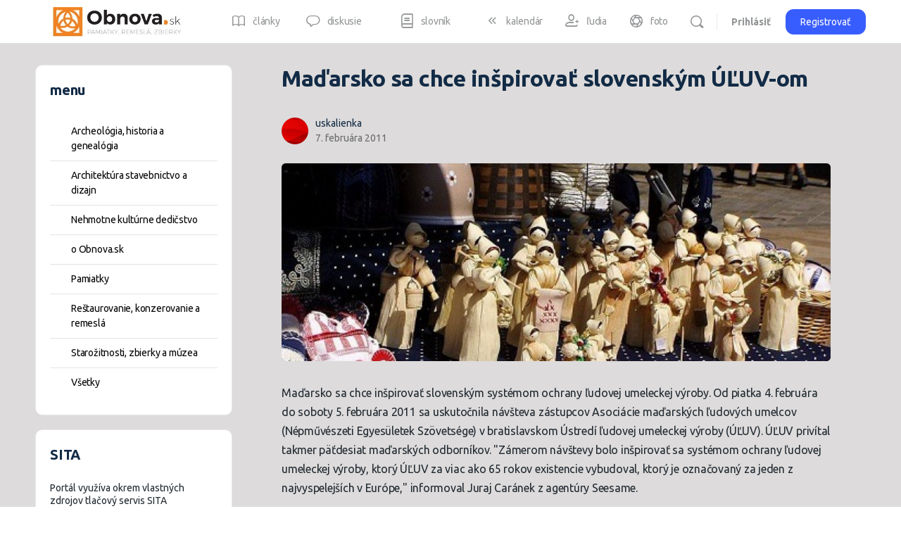

--- FILE ---
content_type: application/x-javascript
request_url: https://consentcdn.cookiebot.com/consentconfig/2ee0c5f8-8f65-4862-b22a-f85435b16caf/obnova.sk/configuration.js
body_size: 893
content:
CookieConsent.configuration.tags.push({id:100929591,type:"script",tagID:"",innerHash:"",outerHash:"",tagHash:"17136027939083",url:"https://consent.cookiebot.com/uc.js",resolvedUrl:"https://consent.cookiebot.com/uc.js",cat:[1,3]});CookieConsent.configuration.tags.push({id:100929592,type:"script",tagID:"",innerHash:"",outerHash:"",tagHash:"16377450293590",url:"https://pagead2.googlesyndication.com/pagead/js/adsbygoogle.js?client=ca-pub-2869948823090029&host=ca-host-pub-2644536267352236",resolvedUrl:"https://pagead2.googlesyndication.com/pagead/js/adsbygoogle.js?client=ca-pub-2869948823090029&host=ca-host-pub-2644536267352236",cat:[1,4]});CookieConsent.configuration.tags.push({id:100929593,type:"script",tagID:"",innerHash:"",outerHash:"",tagHash:"11872472065575",url:"",resolvedUrl:"",cat:[1]});CookieConsent.configuration.tags.push({id:100929594,type:"script",tagID:"",innerHash:"",outerHash:"",tagHash:"11066822324336",url:"https://www.googletagmanager.com/gtag/js?id=GT-WPQGNCH",resolvedUrl:"https://www.googletagmanager.com/gtag/js?id=GT-WPQGNCH",cat:[4]});CookieConsent.configuration.tags.push({id:100929595,type:"iframe",tagID:"",innerHash:"",outerHash:"",tagHash:"2296753340033",url:"https://www.screencast.com/users/obnova/folders/Jing/media/c3c51364-a9ca-47a9-8710-61460d1096dd/embed",resolvedUrl:"https://www.screencast.com/users/obnova/folders/Jing/media/c3c51364-a9ca-47a9-8710-61460d1096dd/embed",cat:[1,2,3,5]});CookieConsent.configuration.tags.push({id:100929596,type:"script",tagID:"",innerHash:"",outerHash:"",tagHash:"13241510500404",url:"",resolvedUrl:"",cat:[1]});CookieConsent.configuration.tags.push({id:100929597,type:"script",tagID:"",innerHash:"",outerHash:"",tagHash:"14233854367454",url:"https://www.obnova.sk/wp-content/plugins/buddyboss-platform/bp-core/js/mentions.min.js?ver=2.7.80",resolvedUrl:"https://www.obnova.sk/wp-content/plugins/buddyboss-platform/bp-core/js/mentions.min.js?ver=2.7.80",cat:[5]});CookieConsent.configuration.tags.push({id:100929599,type:"script",tagID:"",innerHash:"",outerHash:"",tagHash:"15223268772641",url:"https://www.obnova.sk/wp-content/plugins/buddyboss-platform/bp-templates/bp-nouveau/js/buddypress-nouveau.min.js?ver=2.7.80",resolvedUrl:"https://www.obnova.sk/wp-content/plugins/buddyboss-platform/bp-templates/bp-nouveau/js/buddypress-nouveau.min.js?ver=2.7.80",cat:[2,3,5]});CookieConsent.configuration.tags.push({id:100929600,type:"iframe",tagID:"",innerHash:"",outerHash:"",tagHash:"6094683346333",url:"https://www.youtube.com/embed/MRUQj-pQSy0?feature=oembed",resolvedUrl:"https://www.youtube.com/embed/MRUQj-pQSy0?feature=oembed",cat:[4]});CookieConsent.configuration.tags.push({id:100929601,type:"script",tagID:"",innerHash:"",outerHash:"",tagHash:"14554982719768",url:"https://www.google.com/recaptcha/api.js?onload=wpformsRecaptchaLoad&render=explicit",resolvedUrl:"https://www.google.com/recaptcha/api.js?onload=wpformsRecaptchaLoad&render=explicit",cat:[1]});CookieConsent.configuration.tags.push({id:100929604,type:"script",tagID:"",innerHash:"",outerHash:"",tagHash:"2068501693478",url:"https://www.obnova.sk/wp-includes/js/jquery/jquery.min.js?ver=3.7.1",resolvedUrl:"https://www.obnova.sk/wp-includes/js/jquery/jquery.min.js?ver=3.7.1",cat:[1,3]});CookieConsent.configuration.tags.push({id:100929607,type:"iframe",tagID:"",innerHash:"",outerHash:"",tagHash:"11782075036143",url:"https://www.scribd.com/embeds/292066735/content?start_page=1&view_mode=scroll&show_recommendations=true",resolvedUrl:"https://www.scribd.com/embeds/292066735/content?start_page=1&view_mode=scroll&show_recommendations=true",cat:[3,4]});CookieConsent.configuration.tags.push({id:100929608,type:"iframe",tagID:"",innerHash:"",outerHash:"",tagHash:"15737286479169",url:"https://read.amazon.com/kp/card?preview=inline&linkCode=kpd&ref_=k4w_oembed_5anynNKYlgEUjf&asin=1586858912&tag=kpembed-20",resolvedUrl:"https://read.amazon.com/kp/card?preview=inline&linkCode=kpd&ref_=k4w_oembed_5anynNKYlgEUjf&asin=1586858912&tag=kpembed-20",cat:[1,4]});CookieConsent.configuration.tags.push({id:100929610,type:"script",tagID:"",innerHash:"",outerHash:"",tagHash:"15720534940418",url:"https://s.imgur.com/min/embed.js",resolvedUrl:"https://s.imgur.com/min/embed.js",cat:[4]});CookieConsent.configuration.tags.push({id:100929622,type:"iframe",tagID:"",innerHash:"",outerHash:"",tagHash:"10369400354567",url:"https://www.youtube.com/embed/acSd9pHwPVo?feature=oembed",resolvedUrl:"https://www.youtube.com/embed/acSd9pHwPVo?feature=oembed",cat:[4]});CookieConsent.configuration.tags.push({id:100929627,type:"image",tagID:"",innerHash:"",outerHash:"",tagHash:"3987723854866",url:"https://www.gravatar.com/avatar/580ea0a816c5a1c0bab1b361fa67602b?s=1&r=g&d=mm",resolvedUrl:"https://www.gravatar.com/avatar/580ea0a816c5a1c0bab1b361fa67602b?s=1&r=g&d=mm",cat:[5]});